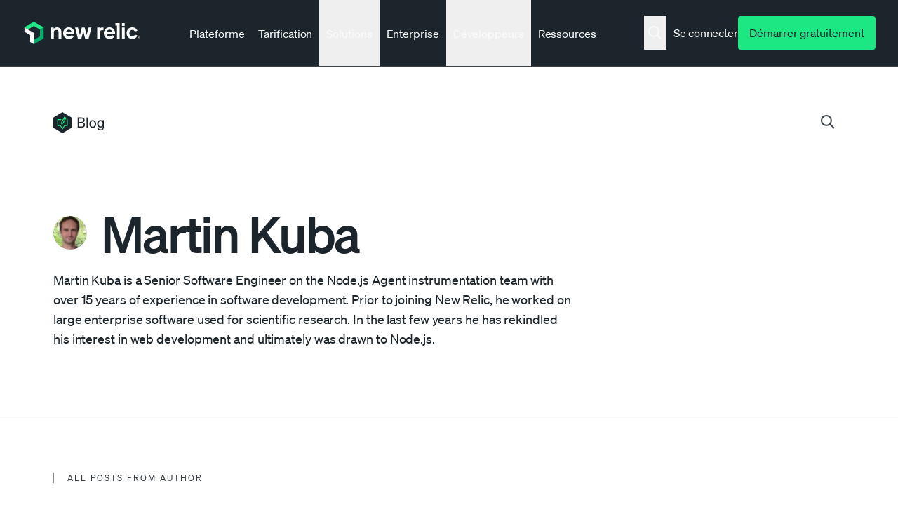

--- FILE ---
content_type: text/javascript
request_url: https://newrelic.com/themes/custom/erno/js/delay_us_tracking.js
body_size: -150
content:
const osanoTimeout = (loadFunction) => {
  if (window.Osano?.cm) {
    Osano.cm.addEventListener('osano-cm-ui-changed', (component, stateChange) => {
      if (component === 'dialog' && stateChange === 'show') {
        Osano.cm.addEventListener('osano-cm-ui-changed', (component, stateChange) => {
          if (component === 'dialog' && stateChange === 'hide') {
            NR.cookie.write('nr_pn_accept', true);
            loadFunction();
          }
        });
      }
    });
  }
};

export const setupAnalytics = (loadFunction) => {
  const usCompliance = drupalSettings.us_compliance ?? false;
  if (usCompliance === true && !NR.cookie.get('nr_pn_accept')) {
    if (navigator?.globalPrivacyControl !== true) {
      if (NR.cookie.get('nr_pn_visited')) {
        const visitedTimestamp = parseInt(NR.cookie.get('nr_pn_visited'), 10);
        const elapsedTime = Math.round(Date.now() / 1000) - visitedTimestamp;
        if (elapsedTime > 30) {
          loadFunction();
        } else {
          osanoTimeout(loadFunction);
        }
      } else {
        osanoTimeout(loadFunction);
      }
    }
  } else {
    loadFunction();
  }
};
